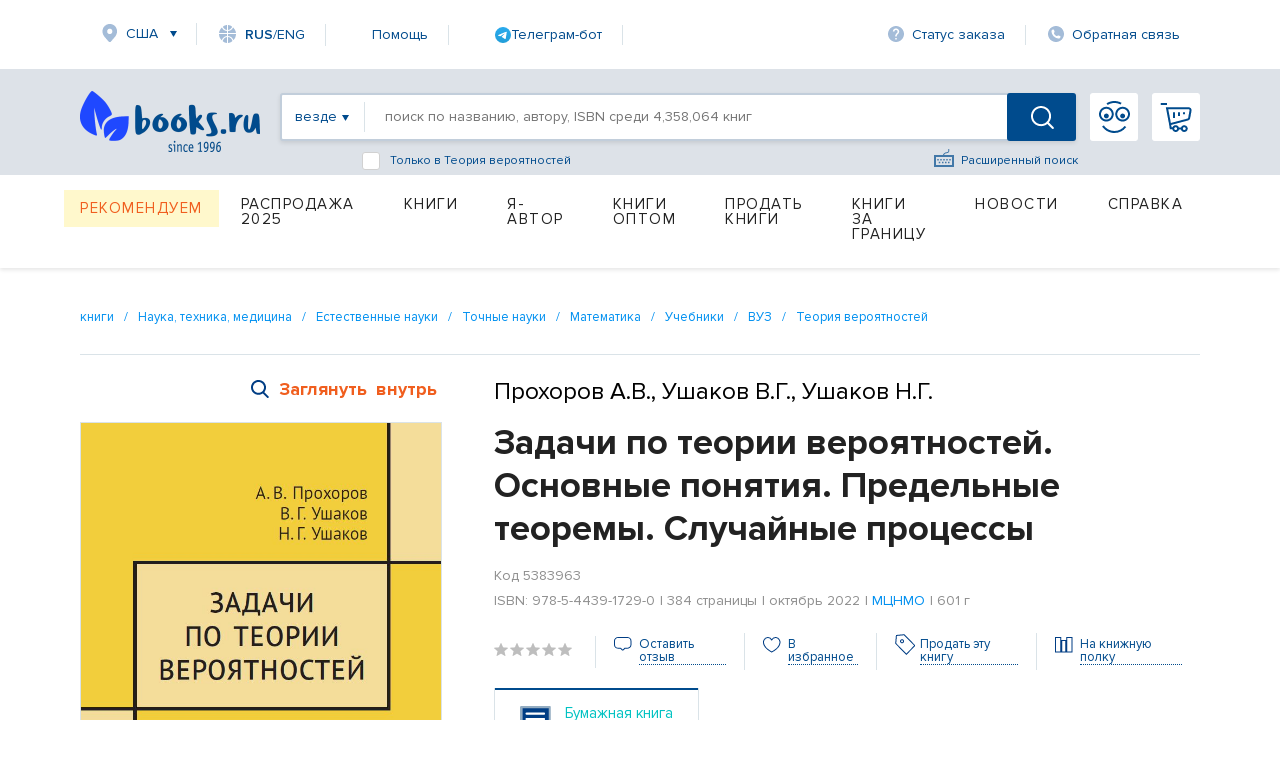

--- FILE ---
content_type: text/html; charset=utf-8
request_url: https://www.google.com/recaptcha/api2/anchor?ar=1&k=6Ld9yQITAAAAAN6cM4j63bqDEJf457HCKqVw16Ul&co=aHR0cHM6Ly93d3cuYm9va3MucnU6NDQz&hl=en&v=N67nZn4AqZkNcbeMu4prBgzg&size=normal&anchor-ms=20000&execute-ms=30000&cb=7yrlg1fpmrwv
body_size: 49404
content:
<!DOCTYPE HTML><html dir="ltr" lang="en"><head><meta http-equiv="Content-Type" content="text/html; charset=UTF-8">
<meta http-equiv="X-UA-Compatible" content="IE=edge">
<title>reCAPTCHA</title>
<style type="text/css">
/* cyrillic-ext */
@font-face {
  font-family: 'Roboto';
  font-style: normal;
  font-weight: 400;
  font-stretch: 100%;
  src: url(//fonts.gstatic.com/s/roboto/v48/KFO7CnqEu92Fr1ME7kSn66aGLdTylUAMa3GUBHMdazTgWw.woff2) format('woff2');
  unicode-range: U+0460-052F, U+1C80-1C8A, U+20B4, U+2DE0-2DFF, U+A640-A69F, U+FE2E-FE2F;
}
/* cyrillic */
@font-face {
  font-family: 'Roboto';
  font-style: normal;
  font-weight: 400;
  font-stretch: 100%;
  src: url(//fonts.gstatic.com/s/roboto/v48/KFO7CnqEu92Fr1ME7kSn66aGLdTylUAMa3iUBHMdazTgWw.woff2) format('woff2');
  unicode-range: U+0301, U+0400-045F, U+0490-0491, U+04B0-04B1, U+2116;
}
/* greek-ext */
@font-face {
  font-family: 'Roboto';
  font-style: normal;
  font-weight: 400;
  font-stretch: 100%;
  src: url(//fonts.gstatic.com/s/roboto/v48/KFO7CnqEu92Fr1ME7kSn66aGLdTylUAMa3CUBHMdazTgWw.woff2) format('woff2');
  unicode-range: U+1F00-1FFF;
}
/* greek */
@font-face {
  font-family: 'Roboto';
  font-style: normal;
  font-weight: 400;
  font-stretch: 100%;
  src: url(//fonts.gstatic.com/s/roboto/v48/KFO7CnqEu92Fr1ME7kSn66aGLdTylUAMa3-UBHMdazTgWw.woff2) format('woff2');
  unicode-range: U+0370-0377, U+037A-037F, U+0384-038A, U+038C, U+038E-03A1, U+03A3-03FF;
}
/* math */
@font-face {
  font-family: 'Roboto';
  font-style: normal;
  font-weight: 400;
  font-stretch: 100%;
  src: url(//fonts.gstatic.com/s/roboto/v48/KFO7CnqEu92Fr1ME7kSn66aGLdTylUAMawCUBHMdazTgWw.woff2) format('woff2');
  unicode-range: U+0302-0303, U+0305, U+0307-0308, U+0310, U+0312, U+0315, U+031A, U+0326-0327, U+032C, U+032F-0330, U+0332-0333, U+0338, U+033A, U+0346, U+034D, U+0391-03A1, U+03A3-03A9, U+03B1-03C9, U+03D1, U+03D5-03D6, U+03F0-03F1, U+03F4-03F5, U+2016-2017, U+2034-2038, U+203C, U+2040, U+2043, U+2047, U+2050, U+2057, U+205F, U+2070-2071, U+2074-208E, U+2090-209C, U+20D0-20DC, U+20E1, U+20E5-20EF, U+2100-2112, U+2114-2115, U+2117-2121, U+2123-214F, U+2190, U+2192, U+2194-21AE, U+21B0-21E5, U+21F1-21F2, U+21F4-2211, U+2213-2214, U+2216-22FF, U+2308-230B, U+2310, U+2319, U+231C-2321, U+2336-237A, U+237C, U+2395, U+239B-23B7, U+23D0, U+23DC-23E1, U+2474-2475, U+25AF, U+25B3, U+25B7, U+25BD, U+25C1, U+25CA, U+25CC, U+25FB, U+266D-266F, U+27C0-27FF, U+2900-2AFF, U+2B0E-2B11, U+2B30-2B4C, U+2BFE, U+3030, U+FF5B, U+FF5D, U+1D400-1D7FF, U+1EE00-1EEFF;
}
/* symbols */
@font-face {
  font-family: 'Roboto';
  font-style: normal;
  font-weight: 400;
  font-stretch: 100%;
  src: url(//fonts.gstatic.com/s/roboto/v48/KFO7CnqEu92Fr1ME7kSn66aGLdTylUAMaxKUBHMdazTgWw.woff2) format('woff2');
  unicode-range: U+0001-000C, U+000E-001F, U+007F-009F, U+20DD-20E0, U+20E2-20E4, U+2150-218F, U+2190, U+2192, U+2194-2199, U+21AF, U+21E6-21F0, U+21F3, U+2218-2219, U+2299, U+22C4-22C6, U+2300-243F, U+2440-244A, U+2460-24FF, U+25A0-27BF, U+2800-28FF, U+2921-2922, U+2981, U+29BF, U+29EB, U+2B00-2BFF, U+4DC0-4DFF, U+FFF9-FFFB, U+10140-1018E, U+10190-1019C, U+101A0, U+101D0-101FD, U+102E0-102FB, U+10E60-10E7E, U+1D2C0-1D2D3, U+1D2E0-1D37F, U+1F000-1F0FF, U+1F100-1F1AD, U+1F1E6-1F1FF, U+1F30D-1F30F, U+1F315, U+1F31C, U+1F31E, U+1F320-1F32C, U+1F336, U+1F378, U+1F37D, U+1F382, U+1F393-1F39F, U+1F3A7-1F3A8, U+1F3AC-1F3AF, U+1F3C2, U+1F3C4-1F3C6, U+1F3CA-1F3CE, U+1F3D4-1F3E0, U+1F3ED, U+1F3F1-1F3F3, U+1F3F5-1F3F7, U+1F408, U+1F415, U+1F41F, U+1F426, U+1F43F, U+1F441-1F442, U+1F444, U+1F446-1F449, U+1F44C-1F44E, U+1F453, U+1F46A, U+1F47D, U+1F4A3, U+1F4B0, U+1F4B3, U+1F4B9, U+1F4BB, U+1F4BF, U+1F4C8-1F4CB, U+1F4D6, U+1F4DA, U+1F4DF, U+1F4E3-1F4E6, U+1F4EA-1F4ED, U+1F4F7, U+1F4F9-1F4FB, U+1F4FD-1F4FE, U+1F503, U+1F507-1F50B, U+1F50D, U+1F512-1F513, U+1F53E-1F54A, U+1F54F-1F5FA, U+1F610, U+1F650-1F67F, U+1F687, U+1F68D, U+1F691, U+1F694, U+1F698, U+1F6AD, U+1F6B2, U+1F6B9-1F6BA, U+1F6BC, U+1F6C6-1F6CF, U+1F6D3-1F6D7, U+1F6E0-1F6EA, U+1F6F0-1F6F3, U+1F6F7-1F6FC, U+1F700-1F7FF, U+1F800-1F80B, U+1F810-1F847, U+1F850-1F859, U+1F860-1F887, U+1F890-1F8AD, U+1F8B0-1F8BB, U+1F8C0-1F8C1, U+1F900-1F90B, U+1F93B, U+1F946, U+1F984, U+1F996, U+1F9E9, U+1FA00-1FA6F, U+1FA70-1FA7C, U+1FA80-1FA89, U+1FA8F-1FAC6, U+1FACE-1FADC, U+1FADF-1FAE9, U+1FAF0-1FAF8, U+1FB00-1FBFF;
}
/* vietnamese */
@font-face {
  font-family: 'Roboto';
  font-style: normal;
  font-weight: 400;
  font-stretch: 100%;
  src: url(//fonts.gstatic.com/s/roboto/v48/KFO7CnqEu92Fr1ME7kSn66aGLdTylUAMa3OUBHMdazTgWw.woff2) format('woff2');
  unicode-range: U+0102-0103, U+0110-0111, U+0128-0129, U+0168-0169, U+01A0-01A1, U+01AF-01B0, U+0300-0301, U+0303-0304, U+0308-0309, U+0323, U+0329, U+1EA0-1EF9, U+20AB;
}
/* latin-ext */
@font-face {
  font-family: 'Roboto';
  font-style: normal;
  font-weight: 400;
  font-stretch: 100%;
  src: url(//fonts.gstatic.com/s/roboto/v48/KFO7CnqEu92Fr1ME7kSn66aGLdTylUAMa3KUBHMdazTgWw.woff2) format('woff2');
  unicode-range: U+0100-02BA, U+02BD-02C5, U+02C7-02CC, U+02CE-02D7, U+02DD-02FF, U+0304, U+0308, U+0329, U+1D00-1DBF, U+1E00-1E9F, U+1EF2-1EFF, U+2020, U+20A0-20AB, U+20AD-20C0, U+2113, U+2C60-2C7F, U+A720-A7FF;
}
/* latin */
@font-face {
  font-family: 'Roboto';
  font-style: normal;
  font-weight: 400;
  font-stretch: 100%;
  src: url(//fonts.gstatic.com/s/roboto/v48/KFO7CnqEu92Fr1ME7kSn66aGLdTylUAMa3yUBHMdazQ.woff2) format('woff2');
  unicode-range: U+0000-00FF, U+0131, U+0152-0153, U+02BB-02BC, U+02C6, U+02DA, U+02DC, U+0304, U+0308, U+0329, U+2000-206F, U+20AC, U+2122, U+2191, U+2193, U+2212, U+2215, U+FEFF, U+FFFD;
}
/* cyrillic-ext */
@font-face {
  font-family: 'Roboto';
  font-style: normal;
  font-weight: 500;
  font-stretch: 100%;
  src: url(//fonts.gstatic.com/s/roboto/v48/KFO7CnqEu92Fr1ME7kSn66aGLdTylUAMa3GUBHMdazTgWw.woff2) format('woff2');
  unicode-range: U+0460-052F, U+1C80-1C8A, U+20B4, U+2DE0-2DFF, U+A640-A69F, U+FE2E-FE2F;
}
/* cyrillic */
@font-face {
  font-family: 'Roboto';
  font-style: normal;
  font-weight: 500;
  font-stretch: 100%;
  src: url(//fonts.gstatic.com/s/roboto/v48/KFO7CnqEu92Fr1ME7kSn66aGLdTylUAMa3iUBHMdazTgWw.woff2) format('woff2');
  unicode-range: U+0301, U+0400-045F, U+0490-0491, U+04B0-04B1, U+2116;
}
/* greek-ext */
@font-face {
  font-family: 'Roboto';
  font-style: normal;
  font-weight: 500;
  font-stretch: 100%;
  src: url(//fonts.gstatic.com/s/roboto/v48/KFO7CnqEu92Fr1ME7kSn66aGLdTylUAMa3CUBHMdazTgWw.woff2) format('woff2');
  unicode-range: U+1F00-1FFF;
}
/* greek */
@font-face {
  font-family: 'Roboto';
  font-style: normal;
  font-weight: 500;
  font-stretch: 100%;
  src: url(//fonts.gstatic.com/s/roboto/v48/KFO7CnqEu92Fr1ME7kSn66aGLdTylUAMa3-UBHMdazTgWw.woff2) format('woff2');
  unicode-range: U+0370-0377, U+037A-037F, U+0384-038A, U+038C, U+038E-03A1, U+03A3-03FF;
}
/* math */
@font-face {
  font-family: 'Roboto';
  font-style: normal;
  font-weight: 500;
  font-stretch: 100%;
  src: url(//fonts.gstatic.com/s/roboto/v48/KFO7CnqEu92Fr1ME7kSn66aGLdTylUAMawCUBHMdazTgWw.woff2) format('woff2');
  unicode-range: U+0302-0303, U+0305, U+0307-0308, U+0310, U+0312, U+0315, U+031A, U+0326-0327, U+032C, U+032F-0330, U+0332-0333, U+0338, U+033A, U+0346, U+034D, U+0391-03A1, U+03A3-03A9, U+03B1-03C9, U+03D1, U+03D5-03D6, U+03F0-03F1, U+03F4-03F5, U+2016-2017, U+2034-2038, U+203C, U+2040, U+2043, U+2047, U+2050, U+2057, U+205F, U+2070-2071, U+2074-208E, U+2090-209C, U+20D0-20DC, U+20E1, U+20E5-20EF, U+2100-2112, U+2114-2115, U+2117-2121, U+2123-214F, U+2190, U+2192, U+2194-21AE, U+21B0-21E5, U+21F1-21F2, U+21F4-2211, U+2213-2214, U+2216-22FF, U+2308-230B, U+2310, U+2319, U+231C-2321, U+2336-237A, U+237C, U+2395, U+239B-23B7, U+23D0, U+23DC-23E1, U+2474-2475, U+25AF, U+25B3, U+25B7, U+25BD, U+25C1, U+25CA, U+25CC, U+25FB, U+266D-266F, U+27C0-27FF, U+2900-2AFF, U+2B0E-2B11, U+2B30-2B4C, U+2BFE, U+3030, U+FF5B, U+FF5D, U+1D400-1D7FF, U+1EE00-1EEFF;
}
/* symbols */
@font-face {
  font-family: 'Roboto';
  font-style: normal;
  font-weight: 500;
  font-stretch: 100%;
  src: url(//fonts.gstatic.com/s/roboto/v48/KFO7CnqEu92Fr1ME7kSn66aGLdTylUAMaxKUBHMdazTgWw.woff2) format('woff2');
  unicode-range: U+0001-000C, U+000E-001F, U+007F-009F, U+20DD-20E0, U+20E2-20E4, U+2150-218F, U+2190, U+2192, U+2194-2199, U+21AF, U+21E6-21F0, U+21F3, U+2218-2219, U+2299, U+22C4-22C6, U+2300-243F, U+2440-244A, U+2460-24FF, U+25A0-27BF, U+2800-28FF, U+2921-2922, U+2981, U+29BF, U+29EB, U+2B00-2BFF, U+4DC0-4DFF, U+FFF9-FFFB, U+10140-1018E, U+10190-1019C, U+101A0, U+101D0-101FD, U+102E0-102FB, U+10E60-10E7E, U+1D2C0-1D2D3, U+1D2E0-1D37F, U+1F000-1F0FF, U+1F100-1F1AD, U+1F1E6-1F1FF, U+1F30D-1F30F, U+1F315, U+1F31C, U+1F31E, U+1F320-1F32C, U+1F336, U+1F378, U+1F37D, U+1F382, U+1F393-1F39F, U+1F3A7-1F3A8, U+1F3AC-1F3AF, U+1F3C2, U+1F3C4-1F3C6, U+1F3CA-1F3CE, U+1F3D4-1F3E0, U+1F3ED, U+1F3F1-1F3F3, U+1F3F5-1F3F7, U+1F408, U+1F415, U+1F41F, U+1F426, U+1F43F, U+1F441-1F442, U+1F444, U+1F446-1F449, U+1F44C-1F44E, U+1F453, U+1F46A, U+1F47D, U+1F4A3, U+1F4B0, U+1F4B3, U+1F4B9, U+1F4BB, U+1F4BF, U+1F4C8-1F4CB, U+1F4D6, U+1F4DA, U+1F4DF, U+1F4E3-1F4E6, U+1F4EA-1F4ED, U+1F4F7, U+1F4F9-1F4FB, U+1F4FD-1F4FE, U+1F503, U+1F507-1F50B, U+1F50D, U+1F512-1F513, U+1F53E-1F54A, U+1F54F-1F5FA, U+1F610, U+1F650-1F67F, U+1F687, U+1F68D, U+1F691, U+1F694, U+1F698, U+1F6AD, U+1F6B2, U+1F6B9-1F6BA, U+1F6BC, U+1F6C6-1F6CF, U+1F6D3-1F6D7, U+1F6E0-1F6EA, U+1F6F0-1F6F3, U+1F6F7-1F6FC, U+1F700-1F7FF, U+1F800-1F80B, U+1F810-1F847, U+1F850-1F859, U+1F860-1F887, U+1F890-1F8AD, U+1F8B0-1F8BB, U+1F8C0-1F8C1, U+1F900-1F90B, U+1F93B, U+1F946, U+1F984, U+1F996, U+1F9E9, U+1FA00-1FA6F, U+1FA70-1FA7C, U+1FA80-1FA89, U+1FA8F-1FAC6, U+1FACE-1FADC, U+1FADF-1FAE9, U+1FAF0-1FAF8, U+1FB00-1FBFF;
}
/* vietnamese */
@font-face {
  font-family: 'Roboto';
  font-style: normal;
  font-weight: 500;
  font-stretch: 100%;
  src: url(//fonts.gstatic.com/s/roboto/v48/KFO7CnqEu92Fr1ME7kSn66aGLdTylUAMa3OUBHMdazTgWw.woff2) format('woff2');
  unicode-range: U+0102-0103, U+0110-0111, U+0128-0129, U+0168-0169, U+01A0-01A1, U+01AF-01B0, U+0300-0301, U+0303-0304, U+0308-0309, U+0323, U+0329, U+1EA0-1EF9, U+20AB;
}
/* latin-ext */
@font-face {
  font-family: 'Roboto';
  font-style: normal;
  font-weight: 500;
  font-stretch: 100%;
  src: url(//fonts.gstatic.com/s/roboto/v48/KFO7CnqEu92Fr1ME7kSn66aGLdTylUAMa3KUBHMdazTgWw.woff2) format('woff2');
  unicode-range: U+0100-02BA, U+02BD-02C5, U+02C7-02CC, U+02CE-02D7, U+02DD-02FF, U+0304, U+0308, U+0329, U+1D00-1DBF, U+1E00-1E9F, U+1EF2-1EFF, U+2020, U+20A0-20AB, U+20AD-20C0, U+2113, U+2C60-2C7F, U+A720-A7FF;
}
/* latin */
@font-face {
  font-family: 'Roboto';
  font-style: normal;
  font-weight: 500;
  font-stretch: 100%;
  src: url(//fonts.gstatic.com/s/roboto/v48/KFO7CnqEu92Fr1ME7kSn66aGLdTylUAMa3yUBHMdazQ.woff2) format('woff2');
  unicode-range: U+0000-00FF, U+0131, U+0152-0153, U+02BB-02BC, U+02C6, U+02DA, U+02DC, U+0304, U+0308, U+0329, U+2000-206F, U+20AC, U+2122, U+2191, U+2193, U+2212, U+2215, U+FEFF, U+FFFD;
}
/* cyrillic-ext */
@font-face {
  font-family: 'Roboto';
  font-style: normal;
  font-weight: 900;
  font-stretch: 100%;
  src: url(//fonts.gstatic.com/s/roboto/v48/KFO7CnqEu92Fr1ME7kSn66aGLdTylUAMa3GUBHMdazTgWw.woff2) format('woff2');
  unicode-range: U+0460-052F, U+1C80-1C8A, U+20B4, U+2DE0-2DFF, U+A640-A69F, U+FE2E-FE2F;
}
/* cyrillic */
@font-face {
  font-family: 'Roboto';
  font-style: normal;
  font-weight: 900;
  font-stretch: 100%;
  src: url(//fonts.gstatic.com/s/roboto/v48/KFO7CnqEu92Fr1ME7kSn66aGLdTylUAMa3iUBHMdazTgWw.woff2) format('woff2');
  unicode-range: U+0301, U+0400-045F, U+0490-0491, U+04B0-04B1, U+2116;
}
/* greek-ext */
@font-face {
  font-family: 'Roboto';
  font-style: normal;
  font-weight: 900;
  font-stretch: 100%;
  src: url(//fonts.gstatic.com/s/roboto/v48/KFO7CnqEu92Fr1ME7kSn66aGLdTylUAMa3CUBHMdazTgWw.woff2) format('woff2');
  unicode-range: U+1F00-1FFF;
}
/* greek */
@font-face {
  font-family: 'Roboto';
  font-style: normal;
  font-weight: 900;
  font-stretch: 100%;
  src: url(//fonts.gstatic.com/s/roboto/v48/KFO7CnqEu92Fr1ME7kSn66aGLdTylUAMa3-UBHMdazTgWw.woff2) format('woff2');
  unicode-range: U+0370-0377, U+037A-037F, U+0384-038A, U+038C, U+038E-03A1, U+03A3-03FF;
}
/* math */
@font-face {
  font-family: 'Roboto';
  font-style: normal;
  font-weight: 900;
  font-stretch: 100%;
  src: url(//fonts.gstatic.com/s/roboto/v48/KFO7CnqEu92Fr1ME7kSn66aGLdTylUAMawCUBHMdazTgWw.woff2) format('woff2');
  unicode-range: U+0302-0303, U+0305, U+0307-0308, U+0310, U+0312, U+0315, U+031A, U+0326-0327, U+032C, U+032F-0330, U+0332-0333, U+0338, U+033A, U+0346, U+034D, U+0391-03A1, U+03A3-03A9, U+03B1-03C9, U+03D1, U+03D5-03D6, U+03F0-03F1, U+03F4-03F5, U+2016-2017, U+2034-2038, U+203C, U+2040, U+2043, U+2047, U+2050, U+2057, U+205F, U+2070-2071, U+2074-208E, U+2090-209C, U+20D0-20DC, U+20E1, U+20E5-20EF, U+2100-2112, U+2114-2115, U+2117-2121, U+2123-214F, U+2190, U+2192, U+2194-21AE, U+21B0-21E5, U+21F1-21F2, U+21F4-2211, U+2213-2214, U+2216-22FF, U+2308-230B, U+2310, U+2319, U+231C-2321, U+2336-237A, U+237C, U+2395, U+239B-23B7, U+23D0, U+23DC-23E1, U+2474-2475, U+25AF, U+25B3, U+25B7, U+25BD, U+25C1, U+25CA, U+25CC, U+25FB, U+266D-266F, U+27C0-27FF, U+2900-2AFF, U+2B0E-2B11, U+2B30-2B4C, U+2BFE, U+3030, U+FF5B, U+FF5D, U+1D400-1D7FF, U+1EE00-1EEFF;
}
/* symbols */
@font-face {
  font-family: 'Roboto';
  font-style: normal;
  font-weight: 900;
  font-stretch: 100%;
  src: url(//fonts.gstatic.com/s/roboto/v48/KFO7CnqEu92Fr1ME7kSn66aGLdTylUAMaxKUBHMdazTgWw.woff2) format('woff2');
  unicode-range: U+0001-000C, U+000E-001F, U+007F-009F, U+20DD-20E0, U+20E2-20E4, U+2150-218F, U+2190, U+2192, U+2194-2199, U+21AF, U+21E6-21F0, U+21F3, U+2218-2219, U+2299, U+22C4-22C6, U+2300-243F, U+2440-244A, U+2460-24FF, U+25A0-27BF, U+2800-28FF, U+2921-2922, U+2981, U+29BF, U+29EB, U+2B00-2BFF, U+4DC0-4DFF, U+FFF9-FFFB, U+10140-1018E, U+10190-1019C, U+101A0, U+101D0-101FD, U+102E0-102FB, U+10E60-10E7E, U+1D2C0-1D2D3, U+1D2E0-1D37F, U+1F000-1F0FF, U+1F100-1F1AD, U+1F1E6-1F1FF, U+1F30D-1F30F, U+1F315, U+1F31C, U+1F31E, U+1F320-1F32C, U+1F336, U+1F378, U+1F37D, U+1F382, U+1F393-1F39F, U+1F3A7-1F3A8, U+1F3AC-1F3AF, U+1F3C2, U+1F3C4-1F3C6, U+1F3CA-1F3CE, U+1F3D4-1F3E0, U+1F3ED, U+1F3F1-1F3F3, U+1F3F5-1F3F7, U+1F408, U+1F415, U+1F41F, U+1F426, U+1F43F, U+1F441-1F442, U+1F444, U+1F446-1F449, U+1F44C-1F44E, U+1F453, U+1F46A, U+1F47D, U+1F4A3, U+1F4B0, U+1F4B3, U+1F4B9, U+1F4BB, U+1F4BF, U+1F4C8-1F4CB, U+1F4D6, U+1F4DA, U+1F4DF, U+1F4E3-1F4E6, U+1F4EA-1F4ED, U+1F4F7, U+1F4F9-1F4FB, U+1F4FD-1F4FE, U+1F503, U+1F507-1F50B, U+1F50D, U+1F512-1F513, U+1F53E-1F54A, U+1F54F-1F5FA, U+1F610, U+1F650-1F67F, U+1F687, U+1F68D, U+1F691, U+1F694, U+1F698, U+1F6AD, U+1F6B2, U+1F6B9-1F6BA, U+1F6BC, U+1F6C6-1F6CF, U+1F6D3-1F6D7, U+1F6E0-1F6EA, U+1F6F0-1F6F3, U+1F6F7-1F6FC, U+1F700-1F7FF, U+1F800-1F80B, U+1F810-1F847, U+1F850-1F859, U+1F860-1F887, U+1F890-1F8AD, U+1F8B0-1F8BB, U+1F8C0-1F8C1, U+1F900-1F90B, U+1F93B, U+1F946, U+1F984, U+1F996, U+1F9E9, U+1FA00-1FA6F, U+1FA70-1FA7C, U+1FA80-1FA89, U+1FA8F-1FAC6, U+1FACE-1FADC, U+1FADF-1FAE9, U+1FAF0-1FAF8, U+1FB00-1FBFF;
}
/* vietnamese */
@font-face {
  font-family: 'Roboto';
  font-style: normal;
  font-weight: 900;
  font-stretch: 100%;
  src: url(//fonts.gstatic.com/s/roboto/v48/KFO7CnqEu92Fr1ME7kSn66aGLdTylUAMa3OUBHMdazTgWw.woff2) format('woff2');
  unicode-range: U+0102-0103, U+0110-0111, U+0128-0129, U+0168-0169, U+01A0-01A1, U+01AF-01B0, U+0300-0301, U+0303-0304, U+0308-0309, U+0323, U+0329, U+1EA0-1EF9, U+20AB;
}
/* latin-ext */
@font-face {
  font-family: 'Roboto';
  font-style: normal;
  font-weight: 900;
  font-stretch: 100%;
  src: url(//fonts.gstatic.com/s/roboto/v48/KFO7CnqEu92Fr1ME7kSn66aGLdTylUAMa3KUBHMdazTgWw.woff2) format('woff2');
  unicode-range: U+0100-02BA, U+02BD-02C5, U+02C7-02CC, U+02CE-02D7, U+02DD-02FF, U+0304, U+0308, U+0329, U+1D00-1DBF, U+1E00-1E9F, U+1EF2-1EFF, U+2020, U+20A0-20AB, U+20AD-20C0, U+2113, U+2C60-2C7F, U+A720-A7FF;
}
/* latin */
@font-face {
  font-family: 'Roboto';
  font-style: normal;
  font-weight: 900;
  font-stretch: 100%;
  src: url(//fonts.gstatic.com/s/roboto/v48/KFO7CnqEu92Fr1ME7kSn66aGLdTylUAMa3yUBHMdazQ.woff2) format('woff2');
  unicode-range: U+0000-00FF, U+0131, U+0152-0153, U+02BB-02BC, U+02C6, U+02DA, U+02DC, U+0304, U+0308, U+0329, U+2000-206F, U+20AC, U+2122, U+2191, U+2193, U+2212, U+2215, U+FEFF, U+FFFD;
}

</style>
<link rel="stylesheet" type="text/css" href="https://www.gstatic.com/recaptcha/releases/N67nZn4AqZkNcbeMu4prBgzg/styles__ltr.css">
<script nonce="AfMDeIEe5bNzyi3fqYFACA" type="text/javascript">window['__recaptcha_api'] = 'https://www.google.com/recaptcha/api2/';</script>
<script type="text/javascript" src="https://www.gstatic.com/recaptcha/releases/N67nZn4AqZkNcbeMu4prBgzg/recaptcha__en.js" nonce="AfMDeIEe5bNzyi3fqYFACA">
      
    </script></head>
<body><div id="rc-anchor-alert" class="rc-anchor-alert"></div>
<input type="hidden" id="recaptcha-token" value="[base64]">
<script type="text/javascript" nonce="AfMDeIEe5bNzyi3fqYFACA">
      recaptcha.anchor.Main.init("[\x22ainput\x22,[\x22bgdata\x22,\x22\x22,\[base64]/[base64]/[base64]/ZyhXLGgpOnEoW04sMjEsbF0sVywwKSxoKSxmYWxzZSxmYWxzZSl9Y2F0Y2goayl7RygzNTgsVyk/[base64]/[base64]/[base64]/[base64]/[base64]/[base64]/[base64]/bmV3IEJbT10oRFswXSk6dz09Mj9uZXcgQltPXShEWzBdLERbMV0pOnc9PTM/bmV3IEJbT10oRFswXSxEWzFdLERbMl0pOnc9PTQ/[base64]/[base64]/[base64]/[base64]/[base64]\\u003d\x22,\[base64]\\u003d\\u003d\x22,\x22KMOxPUDDiyFSw4NbwprDusKPVnzCnHBBGsOBwqDDv8OxXcO+w5rCjEnDoy8VT8KEUCFtU8KvScKkwp4Pw6szwpPCusK3w6LClEwYw5zCkl9bVMOowpoSE8KsBGozTsOow47Dl8Okw6PCqWLCkMKUwpfDp1DDgHnDsBHDssKePEXDnRjCjwHDgSd/wr1Qwo92wrDDmz0HwqjCt3tPw7vDsy7Ck0fCkArDpMKSw6IPw7jDosKpBAzCrnjDjwdKKkLDuMORwovCrsOgF8K8w50nwpbDvy43w5HCslNDbMKxw73CmMKqP8KwwoI+wqHDkMO/SMKrwrPCvD/Cp8ORIXZ+IRV9w6LCuwXCgsKLwr5ow43CgMKLwqPCt8KSw4s1KhoUwowGwpxJGAoAa8KyI3DCtwlZXsONwrgZw5NFwpvCtwnCisKiMHjDn8KTwrBZw7U0DsOHwp3CoXZ4G8KMwqJ6RmfCpDF2w5/Dtx7DnsKbCcKpIMKaF8Oww5Iiwo3Cn8O+OMOewqvCssOXWkU3woYowp7Dh8OBRcO/wrV5wpXDkMKOwqUsf2XCjMKEScOiCsO+ZmNDw7VTT201wozDmcK7wqhqRsK4DMOYOsK1wrDDnE7CiTJYw5zDqsO8w6rDsTvCjlUpw5UmSWbCtyN4bMOdw5h2w4/[base64]/[base64]/CmcKwwq0cb8OMKsKbwq0JNMKbdcOmwq3DuTgGwoEQdinDg8KAasOHDMOtwqFZw6HCp8OzPwZOSMKyM8OLd8KkMgBfD8OCw4PCqSrDp8Odwp18F8KSFX4+QcOgwqrCsMOQUcOyw78XIcOcw4wxVWfDp0rDuMObwpRDbMKiw5kFHwtuwo8uA8O6MMOAw5E7f8KcIjIgwr/CmsOYwpxyw6bCmMKfLnbClzXCmmgVCsKmw4QUwoHCrU0OY0wKHzQIwrgAC210ecO6EW8wKnrCosOqJ8KnwqXDkcO8wpHDoCh8HcKwwrDDpwlsN8Ocw7dNFCTDilpcXgE7w4HDoMODwr/CjmXDnxVvGsOFQEwSwqnDrFplwqnDnhLCj1pWwrzChQEqJRvDlW5YwpPCm13DlcKHwocsbMK/wqZ/D3rDij3DpW53FMKyw7A2X8OpLT4tGS1WAgzCvG1MBMOJDsOBwrw7Hl88woUUwrTCl1J2LMOqUsKEcivDnXNoXcOzw4vCrMK+BMOjw6JJw5bDhRs4EHkWFcO/E1LCicOUwogZZsOawrosMlMVw6XDksOZwojDmsKANcKBw6QQV8KFwqjCnErCl8K2JcKow7Yzw4vDoxAeQgbCoMKaDhVFJcOsWhNAODvDpSHDicKbw4LCryw6IhsRDjvCjMOhH8K2eBoJwpcCAMKaw7JkNMOIRMOowoBBFmM/wqDCg8OJXC7Cq8KTw592wpfDoMOqw4DCoBvDgsOCw7FKFMKPGXnDqMOKwpjDhgRgX8Orw4Z+w4TDqjEtwo/DrsKpw5bCncKLw70/w4nChsOmwo9oJj9mClcQQhXCoRF/GmEIfjk9wqEzw58ZWcOJw5sqZD/DusKDIsK+wrQow4wMw6fCpcKGZTZFH0TDkEEuwoDDkzEQw5zDh8Ozc8K+Nz/[base64]/[base64]/DvcOgKD/DtwUpw5zDjjrCkcOGL0hvw67CssOdw5ovw4F2KkQoQgFAc8KIw5txwqpLw6zDhXJsw6ofwqh/[base64]/DrGY6YRdBw5dcHCsCwpl4TiPDscOZHRkYIUIpw6XClBxOX8Kjw6oPwobCl8OyFhNIw47DmGUpw7UjOl/CoUxKGsO6w5J1w4rCs8OObMOMOA/DhEtewpnCs8KpbXIZw63Chncvw6TCt1rDtcK6w5gXAcKpwppBZ8OCdxPDox9lwrdtw4MxwoHCjzrDksKUOnfCmDrCgyrCgijCjmJHwrx/dQvCpG/ChFBSLsKUwrfDpcOcDgLDonlfw7TDjcOswqZdNlHDm8KpRcK+PcOtwrBFPxDCsMKmQxbDp8KnK31DQMORw5nCgBnCt8OUw5TClgXCpAUmw7XCgsKOdMK2w5fCiMKLw4fCs2TDjSwPYsOsCz7Dk2bDnz1aH8K3K2xew5d7SWhRNcKGwq7Ct8KHIsKsw53DgAc/[base64]/YMKxw75WOMOcE8KiYzhiw57DrcKDw6wkBnnDtD/[base64]/[base64]/[base64]/DgcOAfcOACsKZQMKAw73DucOYwpgXbhYPU28DDsK0wpvDo8OqwqzChMO3w7F+wptNMW8CbxfCvyd6wplyIMO3woPCpRbDh8K8fC/[base64]/CjXRvR8ODwrEnwpRhB8OfK8KqWDFuw4/CmVcKEgEQAcO0wrghKsKaw7vCuVsFwoTCo8Oww7thw6FNwrzCiMKywrTCgMOnKTHDs8KQwo0ZwqZ3wowiwqQiWcOKcMOSw4xKw5c+C17CpUfCk8O8Q8O+Wzk+wpouWcKQVAXChDIwRsOiL8OxVcKNZ8Obw4LDrMOnw6bCjcKlfMO2c8OXw6jCn1o/wr7DgjTDqMKFUkvChQseNsOneMONwofCvRhSZsKoI8OQwpRTFsKjfTYWcAjCoi0Pwr7Dg8Kuw7ljwpg9B1R7NWHCm03DsMKew6Q7B0p2wp7Dnj7DjnVrbS4lfcO2wpJIPih0AMKew5/DjMODTcO3w5RSJW4kIcOzw4crOMO7w5zCisONCsOBITNiworDiHHDhMOLej/CisOpT3U1w4bDvyLDk0fDiSAywp1Lw50mw6tEw6fChi7CuHDDhFFbwqY1wqIgw6fDuMK5wpbCp8O/[base64]/[base64]/DnBDCgsOtw5LCoSnDqcOSSsOOAMK6woksUH4nw4VywrQaaTrDtHvCo3TDjXXCngPCrsK/CMODwogYwrLDmhrDu8KdwrJzwpbDmcO8DjhmH8OBdcKiwqUNw6ozwoQ8O2nDkB/DisOmRQbCvcOcVVNEw5ljc8OmwrUHwo1jamw+w77DtSjDgxbDu8OCPMOfDGbDgxdDW8KOwrzDp8OtwrPDmjZoIxvDvG/CkcO+w6jDjSXDsT7CjsKZYxXDlWzDtXDDmCXDqG7DscKZwpoHaMK/[base64]/fh3Dt8OZw48gJMKaw7rDmcOdw6fCrsKEScO9wo8Kw6YSwqPCn8KNwr/DqMOIwqLDr8KKw5HCuX9nKTrCrcOJYMKDGlV1wqJewr7CgMOMw6HClAHChMOAw57Dgl5KdlUxMw/CpmPDmcKFw5hqwqJCL8OMwobDhMOuw6csw6oDw5sbwq1fwoNmC8OnAcKvDMOMfcK5w4YpOMKYSsKRwonDkSnCjsO1VGzCo8OAw6NhwolOWFRfdTnCm35jwr7DusKQWVdywpHCji3CrRJXVsOWbmtoPwsCP8O3SA07Y8OoJsO/[base64]/DoXnCqMKgHEluw78DaMK8woM1esKpw48JO1DCvEjDuhV8wqjCqcKlw6klw59eKR/DkcOrw57DtAYxwobCjz3DscOVPXV6w7lxIsOiw4RfLcOKTcKFWcKFwrfClcKrwp0XMMKSw5cFEl/[base64]/eWk8FBLDhF53w7jDsSFtwoNREyRWdMOaIMKowqA3CcKeITMbwo0LQcOqwpIrScOnw7lyw502JD7DtsO8w5JgKMK2w5pvR8OxawvCgVfCinfChSLCriPCkgJfUsKga8Omw4paBQYvNsKCwprCj2odQ8K7w4RAI8K/asKGwoggw6Aow64sw5bDmnzCpcO6f8KPE8O0EH/DusKxwp9lA2vDuH9lw415w4PDvWgXwrUSaXBtaGjCoigtJcKDdMKQw7J4Y8OZw73CuMOow5opeSLCo8KPw4jDscKyRsKOKSVMHmcowoEtw5kFwr1kw6/CsTfCmcK8w7QBwpN8OMOzOzXCsDRawqvCjMOlwrHCgC/ChHk7fsKoXcKZJcO7NsK/KmfCuyIaFzsqe0zDnDd+wpPCtsOMecK+w5IgZ8OGNsKLJsKxdlRAbzltNwrCql4wwrxrw4/Dm0IwU8KBw5XDncOtS8K2w55hWlcFGcK6wpLDnjbDijHDjsOGZE0Lwooowp9lVcOsby3CmMOQwq3ChG/CiRknw5HDvxrDgCDChUZqwpfDkMK7wqwOw6wjX8KkDjvCq8KOFsOCwpPDiTNDwrHDjsK6UjFYZsKyH1wME8OzfUXDscKrw7fDim9lMx8gw4XCh8OJw5JewrzDpFLCogY7wq/CuBlQw6sQFzF2XQHCl8Osw7TCs8K8wqEoHCHDtC12wrJHNsKnVcK2wpPClk4rcSnClX3DrSkZw784w4LDtyVYYWRbEMKRw5VFw71VwqwKw5rDhD/CojjCv8KVwqHDrRkvccKYwprDkAsAQcOlw4bDtcOJw7XDrX7DoUxbCsOYBcKzCMOVw5fDiMKnCAZywpjCvcOieWAuOcKDenXCo2FVwodfXHJYXcOHU2jCkW3CksOMCMO/[base64]/CqWrCj0F5fMOXw6o4BTrDlsKMTsKScMOdWRMOKHfCl8OkTyADQMOJVMOkwp5wP1LDrXxXKBduwpl7w5g6f8KbRcOSw6jDgArCqntxVlrDthzDkcOlJsKRRkE4w4YIIg/CpUE9wo88w6HCtMKTF1PCkQvDqcK/T8KeRsO1w6U7c8OWPsKHW2bDiBAKA8OiwpTCnSwpw5fDn8OId8OycsKtB31/wolpw7l7w7ZYEzVcJmvCoRrDj8K2LnQFw5TCiMOvwqjDhw9Xw4Asw5PDrxHDiiMuwp3CrsOhNcOhHMKJw4ZyFcKZwpAQwqDClsKIMQNGK8KpKMKGw6nDnGcjw5U0wpTClG/DnQ1oVcKowqAGwo80X27Du8O5cGnDiWB0RMOaCWLDiiXCsz/DvylTfsKkBMKvwqXDsMKhwp7Dq8KyYMKtw5fCvnvDn1/DpSNWwrxHw6o+wqRqCMOXw5fDqsO8XMKtwrXCpHPDhsKoW8OtwqjCjsOLw5DCisK2w6x3wqoKw5wkXTrCv1HDgk44DMKSWsK5f8O+wr3DmwA+w51WZTbCrj0cw5U0DR/DosK9wp/CusKYwrTDtVAfw4XCtcKVAMKQw5Baw7EJHMKVw61bFMKBwrnDoVfCs8KVw47CkhUHIcKfwoBIOA/Dm8KfIgbDgsKXNAdse3vDuw7CuRVuwqccKMK3DMOHw4PCjMK/XXfDkcOvwrbDrMKbw7FLw7ldTMKVwp/CmsKawprDn0rCocKhKjt1aV3CmMO6wqAIGyUwwo3Cql4yZcKfw6gMbsKJRFXClSLCiCLDth4MFR7DoMOqwrJuAMO6NB7CosK8DV97wrzDm8K+woDDrGDDoXR+w40GeMK+HMOqdDccwqPDqRvCl8KfGz/Dm20Sw7bCocKswp4gHMOOT13Cr8KYT2HCmko1BMOoAMK4w5fDkcKrWcKFPMOpJ2NSwpLCosKRwofDicKmfD/DpMKpwo9XY8KfwqDDscKBw5pVSFXCj8KVPz8+TijDvcOBw5LCrcKhQFEPccOKBsONwqsBwoIHSHHDssOmwoIGwpbDiWTDtX/DuMKETcKtUSs/H8O+wo96wrfCggbDm8O3dcOsVw/DisKtfsK4w4whXCgDIUp3TsOef3nDrMOwZcOvw7nDkcOrEcKGw45kwo/[base64]/[base64]/CucOhTcOxEzkGaVDDosKhwq/DiDnDnRYOwr7DuQ/DicKQwqzDm8O6DMKYw6TDjMKkUiAfE8KRw6DDnm1zw4XDomzDisK/FAPDm2loCnptwpnDqF7ChsKAw4PDjXBbw5IFw6ssw7QZUF/DpjHDrcKqw5nDncO2SMK3akZmcA7DocKdBDXDslQRwqbCg3BTw55pGUJVACtQwrbClcKKODslwpnClV8aw5sHwrjCoMOVZgvDgcKdw4DCvn7CiUZ+w7fCrcOAE8KPw47DjsONw7JPw4FgE8OWU8OeEMOKwoTCr8Kqw7/[base64]/IzjCksKGw6EkWSnCrmjDqzPDjCbCu3Ilw5bDjkJxbjkXZsOsSjw9ciDDlMKuYHwEbsOlFsO5wosyw6ZpdMKje1cawqjCscKXHTvDmcK2csKfw4JTwo0yXQV7w5jCsQnDlhtqw7p/w5siDsOTwqhJLAPCgsKCfnghw57CssKnw7nDl8OIwojDlFfDkjzDukjDu0zDrcKrHkzDvG4uJMKSw5BMw5rCvGnDsMOaE1bDunHDp8OdfMOdBsKLwp/Ct0M4w6kWwrkQL8KuwosIwqvDnVXCm8KsL0fDqx80ZMO4KlbDuhAGJEtnRcKTwr/DvcO/w7dWd1/DhsKpTDlZw7IdM0HDgWnDlcKoTsKiScOkQ8Kjw5LCrATDrkjCsMKNw6Z0w5l6PMKkwqHCqRrDmhnDkn3DnmXDmgHCpULDogMhAn/[base64]/dcKxw7jDpCvCowwWw51lPcK3w6DCmcOzw77CiMOaTyTDkcO5HTbCnhZdHMKiw7c0L0BoFjg4wpp3w70GSl85wrLDocOAZmzChTUQUMOsMF3DpsKcVMOwwq4WNVbDn8Kif2/Cm8KlJERlJsOdFMKHR8KTw5TCosOHw45/YsOBMMOGw4YlG33DicKMXXfCmRhKwpMew6AdFlDDhWVYwp4QRBLCqjjCrcKHwrIHwr1yL8KHJsKvQcOzRsOXw7bDgcOCw7XDonkRw5V9CgJJQjoDBsKQYcKUL8KXBMOsfwNewrMewp/CicKaHMO/TMOkwp1AFcOPwqo/[base64]/IcK5wqAlwqrDhTxeVwcNEcKOwr/[base64]/DlFYDw55iw4DCmMO8GwzCgsKBw74IwoXDgUkgRTLCskzDqMOpw5fCrsKjGsKWw75sXsOsw63CjcOKaD7DpHTDokd6wpTDtQzCl8K9LjBGY2/CosOBSsKSYgXCkAzCl8Otw40XwoXChTXDlFAuw6HDnG/CkTbDoMOxDcKJwobDngQdAD7DlzQcAsOKRcOFVUUxJmfDoX0kb1nDkAkLw5JLwqDCq8OcUsO1w4bCpcOewq3CvH1ALsKpW2/CnwAkw4HCvMK4fiIWVcKcw7wTw60rF3DDq8Ouc8KdFh3CqmjDkMOGw4BjZioCFHYxw4BawpArwofDrcKBwp7CsV/Cu1kMWcKDw4gEGRnCuMK0wqVCNjN9wpUmScKObyDCjgILw7/DuFfCv3QiR28VOjPDkwwnwo/DmMK0ODNWEMKmwoh2FcKQw4bDn2ErNFBBScOJVcO1wp/CmMKSw5JTw6bDgQnDoMKowpslw6NBw6YGZEzDpA0Jw5/Ck0fDvcKkbcOqwosVwp3Ch8K3RsO+P8O9wrtuJ2nCnj8uP8KOesKEFcKvwo9TGn3CncK/VsO3w6nCpMOCwps2eAl5wp7DicKaMsKyw5YNdxzDrhrCjMOVQcKsWGEQw6zDm8KDw4kFaMKFwrR5McOaw61MF8Kow5hicsKeZRQhwrJCwpjCgMKNwpnCkcK/VsOZwqTCulBVwqXCuHXCv8OKYcKaB8O4wrxFJcKFAsKyw5MgEsOgw6LDrMKVdl4Gw5hwE8OEwqZUw5I+wpDCjBzCp1zCjMK9wobCmsKuwrrCin/ClMK6w5HCk8OzaMOmczYFOGZuN0TDqEY/w6vCjVfCisOwIygjdMKPUDHCvzfCr2fCrsO5NMKDfTrDn8KuQx7CvsOAAsO/Z0bCpXLCvAfDoj1KdMKfwoF4w6HClMKVw5vCmVnCgVRpVix+K2J0ccK1O1pAwpLDhsK3Anw+LsOAcTlKwrDCscOgwoE3wpfDu2DDlX/Dh8KrQT7DuRAcT01bLQsqw5Mhwo/CpULDtsK2w6zCvmknwpjCjHk/w77CriMPICLChj3DpMK/w6d1w6XCq8Onw7jDu8KOw656YS0WOsKUBlc8w5/CvsOMN8KNBsOrH8KRw5PDuwIZD8OYRcO4w7Juw6jDjRDDklHDscKGw73DmUhwN8OVMx5wIQrCuMOawrkow4TClcK2OW/[base64]/CsMK3w4bDmcOVVWrDuH3CmD/DgQ/CjMO2asK6DMOVwqZSCsKew6BCfcKvwoJtdsOkw5xxIlEgaDnCrcOZLzTCsgvDkWnDsAXDtmdvCcKuOQILwp/CusKew4dEw6p3EMOaAm7Dgz7CvMKSw5pVRFPDosOIwp0vTMOgw5TDjcO8N8KWwqnDhBhqw4nDsUwgf8Oewr3DhMONL8K/[base64]/[base64]/[base64]/WxYqw6h+fhrCmic6wrhiPcKFwohlOsKlXDvCkXtGwqMiw4/DhWNVwrldJ8OhfkTCuU3ClVJLAGILwrtzwrzCqEg+wq5aw6QidQ7CqMOOMsOPwozCjGAsZB1ODQHDvcOqw5fClMOHw4x/OcO0QlZ2wpjDphNlw5vDgcO6DWrDlMKCwpATDm7DtgB3w7J1wr7Dh3ZtEcORTBlgw5kCCsOYwqgHwptIWMOef8Krw7V3EFTDlV7CucOXOsKMGMOJEMKXw5HCqMKKwoIww5HDkUgHw6/DrkzCuXRnw7QTCcK/[base64]/Dpnd/[base64]/Dp3pzXsKdb8KrZSvCkMOXHcOXWMKnwoFEw7HCn1HCs8KDTMKeYMOkwqYsJcOnw6gDwpfDr8OKS0ENXcKDw4lJcMKifGLDiMOxwpB9Y8O/w6XCrRvCjiUXwr42wodjdsOCUMKWJBfDsQFie8KMwqfDjcKRw4HDlcKow7rCmAHCgmTCmsK4wo/Ck8Kvw7TCng7DucKqEMKbbHvCisKpw6nCq8Kaw6rCmcOzw65UdcOOw6wlfAgzwo8CwqIBEsKZwovDs2TDnsK6w4zCs8OxF0NOwpIdwr/[base64]/CuG/DpHNUw4AtNGrCrcOYwqI3w4XDjkFCHMKlGsOULcKoQl5dVcKXLcOcwo50BTXDpWXDiMK1VXMaGxFZw50bGcKiwqV6w4jCpDRBw47DhHDCv8OSw6rCuiHCjBPDizlSwpvDrTQVRMORf2XCiDnCrsKew7MTLh9Uw6MQI8OAUsKSXWQIai/Cn2TCgsKyB8O/HcO6WX3CkMOobcOCMFPClRfClcOOKMOUwonDjzcQFC0LwpzClcKKw4bDq8Ogw7TCtMKUQyNew4rDpV7DjcODwpINWnnCv8OrQidBwr7CosKqw58Zw7/[base64]/wpU/RMKmwqzCisK1woHDuMOpGEFdHAR7CUECwqbDllFtRMOywqNewp5lA8OQFsKdOMOTw57DicKrJ8OpwrfCv8Ktw6w2w6s8w6YcE8KzbhFGwpTDq8Owwo7CscOFw5zDv1XDp1/DsMOIwplkwpDCk8K7ZMK0woFlecKMw77CoD8OBMKEwoozw7sdwrvDi8KlwodOP8KmFMKawprDjznCtnPDj1xYbTxmM3XCnsKYOMOHWH1eHhPDkilmUxBEw4BkZAjDgHcgOAbDtTdxwpMtwp96GsOgWcO4wrXDvsOpQcK3w4AHNA1AOsKdwo/CqMOPwrVCw5Mpw5nDrsKsGsO+wrEqcMKMw78rw7LCosOHw7NCBcKUM8O7esOow4RHw5low4hCw5PCiioMw67CosKDw6l6J8KLHirCqMKQSHvCjEHCj8Oowp7Ds3csw6vCnsO5esODZcKewq4VQFtTw6fDksOTwrYfa1fDoMKmwr/[base64]/ClcOFwr/[base64]/CiX3CisObVcKSdMOJN8OOQMKoCVlhw5gFwq8qS8OiBcO7HQQLw43Cr8KCwoDDlz1Rw4oqw6LCusKwwogISsORw4TCu2vCpUbDnMOuw45jVMOUwrUKw7fDhMOAwpLCoC/Cpz0BdsOEwrFTbcKrOMKESTN9ZnJLw6zDtsKmYRAsWcODwpUJw5gcw5IOJBZqXRUgDsKMZsOjw6nDiMKPwrvDqXjDt8O/PcKpRcKdBcKpwojDrcKJw77CmRrChCFhFXZocn/Dg8OfZ8OfAsKDYMKQwp4gGE53eE3CtSfChVR2woLDuHJCYcKXwqPDq8Kzwplzw71BwoXDo8K/wr/ChsORE8Kww5LDjMO6wpAGThzCg8Kqw6/[base64]/DoGfDpMO8w6MJwpDDt8KTPAXDrT4lwojCqwZBZx/DjsOpwp0kw6HDoQNMCMKBw79iw7HDtsO/[base64]/[base64]/CucOowppleBTDsMOXwrPDn8KPw6ANwq3Di8KDw5HDtV/Dj8KYw6zDrSfCgcOxw4XDpsOdOm3Ds8KzG8OqwpUrSsKeW8OcDsKoG1sHwpEnT8OXMmLDjyzDp1rCkMOORjXCnlLCicOBwpbDm2/[base64]/CiVQYw6rCnB0Cwp3ChcKrwoN9wpRZAF3DksKUwrtmMm4ZNcKMwrXDksKMBMKVBcKVwrRiK8Odw6/CrcKmKjxVw4nCogkUd1dYw4nCm8KaGsKpKkrCoHo7wppEDhDCo8OWwohhQxJ7UsO2wqQbVsKLDMK2w4dww7tbeArCj1REwqHCpMK5LUUAw7A6wqMWasK4w5rCnFjClMOiYcOqw5nCijt2BiHDocOQw6/Cn0/DnUwSw7dTZk3CkMOtw406Y8OyccKxGGcQw5TDlFxOw4caWSrDiMOgHDVSwq1cwpvCssOjwpZOwoDCisOnFcK6w4Y2Mg1IE2ZNQMOdYMOiwoQmw4gcw68eTsOJThA3BBsQw7HDpBbDkcK9EFAJCW8rw5LDvUh/X2h3AFrCjEjCqCURUHouw7XDtkvCiG9Jaz5XTWAdR8Kqw5kqIj7DrsO/w7IywoAlAsOaAMKtFBcXDMO7wrFtwpNUw5XCsMOSX8O5M3zDmMOsccK/wr3CtgNWw4HCrk/[base64]/[base64]/w5dYUzzDnxHCm8OBw50dw47DvsKTw5LCvEfCvMKXwrPDpMOow640DhvCt1vCuh0MMmrDinoIw6tjw6PCtHTCuFTCk8KPw5PChBgNw4nCpMOrwolid8O/wrATKWzDkRwFRcOLwq0pw53Cj8KmwrzCv8K2DhDDqcKFw7zCkCXDrsKsKMKmwp7DicKGw4LDuE0oEcK9M3lSwrwDwrZ+wrxjw7Jcw6XChEgjCsOnwrR5w5leG18OwpHDhQbDosK9w6/CgD7DlsOowr/DscOTVlNNI1JMKVUHCcOow5HDkMOow7k3JFIuRMKswpwFNw7Djk0ZelbDmH8MNlYqwozDssKtEjVAw6lsw7lYwrbDjATDqsOjDybDisOow7ZEwocYwroBw5fCkwkZD8KcZsOfwpx5w5d/[base64]/CnsOxKUrDtiRCF0bDmGfDicOfwq7CgMOwcW7DjQQxwpTDhQM2woTCvMKpwoZ7wqXDsg1TQgjDjMOJw7ExOsOewrbDpnjDtMOAUTTDshYywr/Cv8Omwq47wptHKsObETxJasK/w7g/[base64]/DpcKkHUEWWcKBw5gpw7fDsXrDrTxQw77DvMOuwqhNXsKCOWvCrsODN8O4BjfDrnrCpcK3ayhFPBTDp8KJbW/[base64]/[base64]/ClBYBwqrDvC/Dj1zCgADDmB/DoGVNwrrDsj7CicO/[base64]/wo7DqkxKbMKtWmwTw592w74lw7BRw6hpQcKrBMORVcOvZ8OzbcOtw6vDjRDCnGjCqsKvwr/Di8KycHrDrhgtwofCosOrw6rCksOBImZjwoAJw6nDuDQQXMOxwpnCi0wNwpZewrQvdcO7w7jDn0geZnNtC8KFLcOCwqIUNsOafi7Dl8K8OMOICsO/[base64]/CvMK4SiPDqcKvRDvCh8K8w4jCrMOFwrU4RcKTwrdyHlvCmAzCgWjCo8OzbsKZDcOlV2d3wqTDug1ew4nChiFURMOsw5w1GFYXwoHDjsOGG8KuDzMxaE3DpsKdw7pDw6DDu0bCjWjCmCbDn0x+wr/DosOfw7ItPcOKw4nChsKWw4UPW8KWwqnCvcKiUsOqX8Okw5tpIjpawr3Dm0DDiMOKc8Ofw6Yvwp1JWsOWL8OEw6wfwpgkcSPDjTFSw6/[base64]/wrwcw78twpUnL8Kpw5MKw6JaLcOZH8Oow70wwqfCrGnCo8Klw4jCu8OKEkk3e8OxNDHCq8KYw71NwqHCsMKwDcK7w5vDqcOowpkpGcK/wpM/[base64]/CoXPCvsOIwoQ+wosaZWV2fMK9w5gsLUAEw7HCim08w5zDmMKKfBl/w7kJw7XCoMKLRcOuwrrCiXoLw67DtsOBIEvClMKew4zCsRcBBVQpw5ZZUsOPXA/Cg3vDt8KOK8OZGMK5woXClhTDrMOcN8OVwoPDocOFJsONw4Uww6/DoS8CecKFwpsQDWzChjrDvMKgw7bCvMKmw4hMwpTCp3NYJMO8w6RfwoZJw5RywqjCucK7B8OXwpDCtsKyCkEqQVnDmApDVMKXw68/KnIXZBvDrFHDgMOMw48oK8OCw5EOaMK5woXCicK2BsKxw612w5hpw7LCiRXCqg/DusOcHsKWbsKAwpnDoHl+a2QzwpDCmsKAXcOMw7IFPcOnWwnCmMK9wpjCvhDCoMO0w6zCocODIsOgeiFxQMKPBjoywolOw67DjBZKwpdxw6wYSxzDi8KrwrpOHcKPwp7CnAZJV8Obw4zDnD3CqTQww59YwplNF8KFcz87wq/DoMKXNkZgwrYEw7rCvmhEw7XDoFBHYw7CsCgvaMKvw6nDiU95KsKCf1QXC8OmNSctw53Cl8OiHzXDg8OewojDlBcqwq/[base64]/DpMO/f1jDqBbDvMOQwo/DhMOgMMKtGMKEDsOFF8ODw4rCicOewoTClVgQNToCRzRMbcKNBcOjw7PDnsOIwoVYwo7Dkm0uHsKbSjRrHMOES0NDw7kqwqQuMsKJX8OYCsKcUcKfOcKhw7cnQGrDv8OMw4ggfcKNwq5qw5/CsWHCtMOZw67Ci8KuwpTDq8OAw6QawrZGYcOqwoVTKyDDt8Kce8KTwqNTw6XCskvCkMO2w5DDqCLDtcKrYRQ+w5/[base64]/ClcOgAMKFwqjDusOxWMKdwrkoPcKiwonCqcOEdcOSF8OTLTHDtVkcw5RWw4fCq8KCBcKjw4bDskxhwpvCr8OrwqNMfhbCocO5bMKqworCl2/DtTcRwoAwwohew419BzHCk10kwpzCssKobsK/[base64]/[base64]/f8OMw7HCoHvDvMO+w44BwqfCkkjDpg4iVA7ClHMlSsOnF8KyIsOEWMK6IcO5EUnCp8KDI8O6woLDicKGK8Oww5w3GVvChV3DtznCusKVw712Bm/[base64]/DnEPDqcKpbsOmVsO+w5sow5XCjxhpw4/DtsOuw5XDiFPCisOoaMKSLlVNBR8+VTlpw6ZYc8OQIMOFw6jCiMOhw6PDuHLCqsKhUHHCqlLDvMOgwpVyLRUxwo9ew5xvw73CvMKOw4DDg8OTU8OZFnc4wq0Tw7x/[base64]/CoMKcwqTDgjnCl8KTZ8OXGz7DosO5HsKHLG4LSsKaXMKWw7HDisOoXcK6woHDt8O9d8KPw69Uw5zDscKtwrBDTE7Dk8Oaw4NwG8OyIlDCqsOKUwDDsxQJZMKpOmDDlk0OD8OCP8OeQcKVB2NtVzwyw4fDrQEgwo8yccO+wo/[base64]/Du8KWWy7Cu8KeZG0lQsO1w4PCuxXDqm99G8KzaQPCt8Kff24SOsKEw53CuMOGbFdJwpjDiyrDmcKTw4bClMOiw4ouwpjChRg5w4dywrZtwocfWjfCo8K1wrQvwplTAEBIw55EKsKNw4/[base64]/LsO9SXTDrcOZwrV/wozCjsOBRh/DhMOHwpsFw5s1w5nCnSh0UcKTFRdER1nCvcKwKRMowo3DjMKAM8Odw5rCrRcOAsK0eMKow7jCkGhSWnbCuWBPasKDHsK+w78PezvCjsOGNBh2UyQrRzBrAcO3M0nDjjbDqG0VwoTDmlRRw4UYwoHDkGTClAtEDkHDpsOLG3nCj0Rew5rDhwzDmsO/WMK4bgJhw7rCgVfDp1N2woHCjcOtcsODLsOFwqTDocOTQBJIJk7DtMOxIwbDpMOBIcKrVMKyZ3vCpnhVw5fDnT/CsXHDkB1BwoLDo8KUw4nDhmoGesKBwq8RIQJcwo59w4x3CsK3w7kBwrUkFithw4FPSsKkw7jDrcKAw7E8NMKJw5fDlMOQw6kBTgLDsMK9bcKtMTrDo3hcwonDvj7CvjtPwpLClsKrAsKkLBjCqsKjwqMNKsOLw4/DiwMkwqoBLsOISMOOw6XDmsOYMMKPwpNfV8OWO8OfG29ywpfCvwjDrTzCrSrCtX3Cug4/ZUwubEtpwo7Du8ORwptRf8KSRsKnw4HDsXPCl8KJwoA3McKXZHdTw4A7w6Aob8O0OA86w699CMKtYcOBfj/[base64]/[base64]/[base64]/CtUAKUMOvwq0NM8K7w7PDhjXCsUPCvXEsSMOdw5ccwoJAwo9fdVbCtMOqXnovCcKHc2AmwoUOFXrCv8KNwrAdcsO7wp8gwqfDgMK2w4Fpw5zCqDDCgMOqwrwyw7zDqcKTwopgwrQgUMKzMMKZGhxswrzDoMOQw73DrEjCggUvwo/Dj0Y6OsO/XkAww7M3wp9NMx3DpW4Fw51SwrvCgcK2wpbCnytrPcKxwq/[base64]/[base64]/w47Cr8KYSn/Ci8OgKMKeP8K8cjkMb3fCjsKUCsOfwqpHwrjCpD0tw7k4w5vCpMK2c09wOxlVwrXDnT/CmVLDrQjDksOKQMKIw7TCt3HDmMKkHU/DkRZRwpUbA8K8w67DvcKYAMKDw73Cl8K5HEjCikzCuCjCl2XDhBYow5giR8O1e8Kjw4YCecKywq/[base64]/CuwFXwq3ChMO3wpNhwp0UB8Onw43DusOrPm1xZzDCjAlIwo8TwrBtGMK1w6fDtcOVwrksw7syVXk5FGTCscKbfhXDgcOeAsKEbQ/DnMK0w6rDksKJLMKLwr9ZRyYuwrvDoMO0X1bCkcO1w5TClcO5wrkUK8KpOEo3Lmd1DcKcScKZccKLRznCrjLDi8Ojw6FjGSfDk8Ocw6zDuT5ZDcODwr0Mw69Lw7EXwpzCkHsoUAHDjQ7Di8OnXsKtwpt9w5fDrsOWwp7CjMOxLF43dG3DqQU7wr3Dn3I/L8OQRsKpw5HDocKnwrLDvMKvwrorVcOqwqfCscK4WMK6wpNZRsOgw4TCicOtD8KMPgLDihbDiMOXwpVbRHJzJMKIwoTDo8K5wrlSw7sKw7IZwq0/wq9Nw5hLIMKZEhwdwrXCmcOfwrDCvcKIQBAwwpLCnMOsw7tbYRnCpsONwpkQR8KlUCVIK8KMAg1zw6JTN8O0KgJeesKPwrEEK8K8HhjDrFcww74gwq/[base64]/DvmkiwqjCox8ZNgovN8KjZsK5S2New4HDrGUcw7zDnnNAJsKUMDvDpMOhw5UVw5hrw4ogw63ClcOawobCoUTDhBJow79sEcOKa2vDsMOJbsKxPhDCm1pBw6vCkD/[base64]/[base64]/CqsK6wo0Jw4nDiEN7wqwde3hoVknDvUZFwpjCpsKbYMK/e8O/UgrDucKIw6XCt8O5wqkdwp8YOQTDpWfDhhMuw5bDjGUHc0rDilNlYSwww4bDiMKyw693w7DDkcOiFcO8RsK+PMKQAk1WwoLDrjvCmk/DnzzCtWfCu8KbfcO/elYsM3JCK8KHw7xAw41vWsKmwqrDsG8tHGUlw7PCjEEIdDfDoh86wrDCiBYEA8K+WMK9woXDoU5gwq0Jw6LDhMKBwpPCpSM3woFOw69kwrrDnBpEw482BiINwqUyF8OBwrzDpVsjw5Q8PsO/woDCiMO3w5HCnmZ/VWsJCljDn8KZezXDmi9if8OzK8Ocwrs9w57DlMOUJUZiQcK8VsOifsOCw789wqDDvMOFHsK5IMO+w5Z3RQFuw5EmwpU\\u003d\x22],null,[\x22conf\x22,null,\x226Ld9yQITAAAAAN6cM4j63bqDEJf457HCKqVw16Ul\x22,0,null,null,null,1,[21,125,63,73,95,87,41,43,42,83,102,105,109,121],[7059694,486],0,null,null,null,null,0,null,0,1,700,1,null,0,\[base64]/76lBhnEnQkZnOKMAhmv8xEZ\x22,0,0,null,null,1,null,0,0,null,null,null,0],\x22https://www.books.ru:443\x22,null,[1,1,1],null,null,null,0,3600,[\x22https://www.google.com/intl/en/policies/privacy/\x22,\x22https://www.google.com/intl/en/policies/terms/\x22],\x22pqUKoSXBBw5FO8kVCADHIiQTAD1Oc/iAmSVbP6kgw8k\\u003d\x22,0,0,null,1,1769659836919,0,0,[179],null,[170,148,53],\x22RC-FaW_rNOA72A7DQ\x22,null,null,null,null,null,\x220dAFcWeA6MxN0jCaiobWQflRBsFmXDY0jSZqQo5pg6X0PUa2dXB8YKRg4M01B1GHtRmFRf23YTRM5FSL58dQfOHvwbVAmXhCCkGw\x22,1769742636978]");
    </script></body></html>

--- FILE ---
content_type: image/svg+xml
request_url: https://www.books.ru/static/images/lang-icon.svg
body_size: 76
content:
<svg 
 xmlns="http://www.w3.org/2000/svg"
 xmlns:xlink="http://www.w3.org/1999/xlink"
 width="17px" height="18px">
<path fill-rule="evenodd"  fill="rgb(164, 188, 216)"
 d="M9.000,5.999 C11.383,5.786 13.005,4.620 14.080,2.494 C15.621,3.995 16.742,5.668 17.000,7.985 L9.000,7.999 L9.000,5.999 ZM9.000,4.999 L9.000,-0.001 C10.699,0.115 11.850,0.730 13.163,1.707 C12.308,3.555 11.024,4.779 9.000,4.999 ZM8.000,11.999 L8.000,17.999 C6.204,17.884 5.004,17.202 3.645,16.133 C4.336,13.916 5.739,12.275 8.000,11.999 ZM2.707,15.293 C1.056,13.582 0.019,11.618 -0.000,8.984 L8.000,8.999 L8.000,10.999 C5.390,11.261 3.651,12.819 2.707,15.293 ZM2.916,2.494 C3.997,4.630 5.601,5.798 8.000,5.999 L8.000,7.999 L-0.000,7.985 C0.258,5.668 1.375,3.995 2.916,2.494 ZM3.833,1.707 C5.155,0.723 6.287,0.109 8.000,-0.001 L8.000,4.999 C5.960,4.792 4.694,3.565 3.833,1.707 ZM14.435,15.137 C13.437,12.692 11.629,11.192 9.000,10.999 L9.000,8.999 L17.000,8.984 C16.981,11.539 16.001,13.439 14.435,15.137 ZM13.523,15.997 C12.142,17.138 10.858,17.873 9.000,17.999 L9.000,11.999 C11.293,12.203 12.781,13.791 13.523,15.997 Z"/>
</svg>

--- FILE ---
content_type: image/svg+xml
request_url: https://www.books.ru/static/images/call-icon.svg
body_size: 34
content:
<svg 
 xmlns="http://www.w3.org/2000/svg"
 xmlns:xlink="http://www.w3.org/1999/xlink"
 width="16px" height="16px">
<path fill-rule="evenodd"  fill="rgb(164, 188, 216)"
 d="M8.000,-0.000 C3.582,-0.000 -0.000,3.582 -0.000,7.999 C-0.000,12.417 3.582,15.999 8.000,15.999 C12.418,15.999 16.000,12.417 16.000,7.999 C16.000,3.582 12.418,-0.000 8.000,-0.000 ZM12.224,11.672 L11.584,12.313 C11.470,12.427 11.135,12.498 11.124,12.498 C9.098,12.516 7.146,11.720 5.713,10.286 C4.275,8.848 3.478,6.890 3.500,4.857 C3.500,4.856 3.573,4.531 3.687,4.417 L4.328,3.777 C4.562,3.542 5.013,3.435 5.328,3.541 L5.463,3.585 C5.777,3.691 6.107,4.039 6.194,4.359 L6.516,5.541 C6.603,5.863 6.486,6.320 6.252,6.554 L5.824,6.982 C6.244,8.537 7.464,9.756 9.018,10.177 L9.446,9.749 C9.681,9.514 10.139,9.397 10.459,9.484 L11.641,9.807 C11.962,9.895 12.309,10.223 12.415,10.537 L12.460,10.674 C12.564,10.989 12.459,11.439 12.224,11.672 Z"/>
</svg>

--- FILE ---
content_type: image/svg+xml
request_url: https://www.books.ru/static/images/cart-icon.svg
body_size: 238
content:
<svg 
 xmlns="http://www.w3.org/2000/svg"
 xmlns:xlink="http://www.w3.org/1999/xlink"
 width="32px" height="30px">
<path fill-rule="evenodd"  fill="rgb(0, 75, 141)"
 d="M31.548,8.687 L30.160,16.205 C29.955,17.310 29.107,18.212 28.000,18.505 L27.999,18.505 L11.218,22.927 L11.590,25.370 L12.466,25.370 C12.972,24.111 14.219,23.215 15.683,23.215 C17.237,23.215 18.539,24.229 18.976,25.612 L20.978,25.612 C21.414,24.229 22.717,23.215 24.271,23.215 C26.181,23.215 27.734,24.736 27.734,26.606 C27.734,28.475 26.181,29.996 24.271,29.996 C22.717,29.996 21.414,28.982 20.978,27.599 L18.976,27.599 C18.539,28.982 17.237,29.996 15.683,29.996 C14.038,29.996 12.664,28.865 12.313,27.357 L9.840,27.357 L9.078,22.353 L5.814,5.248 L28.613,5.248 C29.499,5.248 30.333,5.631 30.902,6.296 C31.470,6.962 31.706,7.833 31.548,8.687 ZM24.271,28.009 C25.061,28.009 25.704,27.379 25.704,26.606 C25.704,25.832 25.061,25.202 24.271,25.202 C23.481,25.202 22.838,25.832 22.838,26.606 C22.838,27.379 23.481,28.009 24.271,28.009 ZM15.683,28.009 C16.473,28.009 17.116,27.379 17.116,26.606 C17.116,25.832 16.473,25.202 15.683,25.202 C14.893,25.202 14.250,25.832 14.250,26.606 C14.250,27.379 14.893,28.009 15.683,28.009 ZM29.344,7.570 C29.237,7.445 29.000,7.235 28.613,7.235 L8.258,7.235 L10.876,20.957 L27.472,16.586 C27.826,16.492 28.096,16.204 28.162,15.851 L29.550,8.334 C29.620,7.960 29.451,7.696 29.344,7.570 ZM23.061,10.133 L25.091,10.133 L25.091,12.369 L23.061,12.369 L23.061,10.133 ZM17.987,10.133 L20.017,10.133 L20.017,14.025 L17.987,14.025 L17.987,10.133 ZM12.913,10.133 L14.943,10.133 L14.943,16.012 L12.913,16.012 L12.913,10.133 ZM0.735,0.983 L7.036,0.983 L7.036,2.970 L0.735,2.970 L0.735,0.983 Z"/>
</svg>